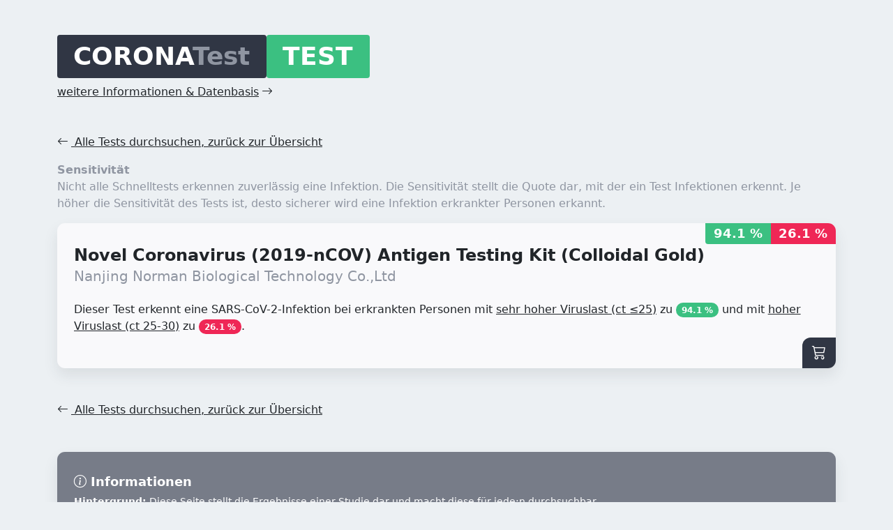

--- FILE ---
content_type: text/html; charset=UTF-8
request_url: https://coronatest-test.de/test-154/
body_size: 3991
content:
<!doctype html>
<html lang="de-DE">
    <head>
        <meta charset="utf-8">
        <meta name="viewport" content="width=device-width, initial-scale=1, shrink-to-fit=no">
        <meta name="robots" content="index, follow">
        <meta name="thumbnail" content="">
        <meta property="og:site_name" content="CoronaTest-Test.de" name="author">
        <meta property="og:title" content="Novel Coronavirus (2019-nCOV) Antigen Testing Kit (Colloidal Gold) - CoronaTest-TEST.de">
        <meta property="og:description" content="Sensitivität von Novel Coronavirus (2019-nCOV) Antigen Testing Kit (Colloidal Gold) von Nanjing Norman Biological Technology Co.,Ltd" name="description">
        <meta property="og:type" content="website">
        <meta property="og:url" content="https://coronatest-test.de/">
        <meta property="og:image" content="https://coronatest-test.de/ogImage.jpg">
        <meta property="og:image:width" content="1000">
        <meta property="og:image:height" content="520">
        
        <meta name="google-site-verification" content="1hx5zjS5D7DHEP0UVcfA6a-kwhlNLvDDTIVhM3ay638" />

        <link rel="icon" href="/favicon.png">

        <title>Sensitivität von Novel Coronavirus (2019-nCOV) Antigen Testing Kit (Colloidal Gold) von Nanjing Norman Biological Technology Co.,Ltd - CoronaTest-TEST.de</title>

        <link href="https://cdn.jsdelivr.net/npm/bootstrap@5.1.3/dist/css/bootstrap.min.css" rel="stylesheet" integrity="sha384-1BmE4kWBq78iYhFldvKuhfTAU6auU8tT94WrHftjDbrCEXSU1oBoqyl2QvZ6jIW3" crossorigin="anonymous">
        <link rel="stylesheet" href="https://cdn.jsdelivr.net/npm/bootstrap-icons@1.4.1/font/bootstrap-icons.css">
        <link rel="stylesheet" href="https://coronatest-test.de/styles.css">
    </head>
<body>
<div class="container">
    <header class="mt-4 mb-5 my-lg-5">
    <h1 id="headline" class="bage-group"><a href="/"><span class="badge bg-dark">CORONA<span class="text-muted">Test</span></span><span class="badge bg-success">TEST</span></a></h1><br>
    <a href="#sources">weitere Informationen &amp; Datenbasis<i class="bi bi-arrow-right ps-1"></i></a>
    </header>
    <svg class="d-none" xmlns="http://www.w3.org/2000/svg">
        <symbol id="amazon" viewBox="2.167 .438 251.038 259.969" fill="#fff">
            <g fill="none" fill-rule="evenodd"><path d="m221.503 210.324c-105.235 50.083-170.545 8.18-212.352-17.271-2.587-1.604-6.984.375-3.169 4.757 13.928 16.888 59.573 57.593 119.153 57.593 59.621 0 95.09-32.532 99.527-38.207 4.407-5.627 1.294-8.731-3.16-6.872zm29.555-16.322c-2.826-3.68-17.184-4.366-26.22-3.256-9.05 1.078-22.634 6.609-21.453 9.93.606 1.244 1.843.686 8.06.127 6.234-.622 23.698-2.826 27.337 1.931 3.656 4.79-5.57 27.608-7.255 31.288-1.628 3.68.622 4.629 3.68 2.178 3.016-2.45 8.476-8.795 12.14-17.774 3.639-9.028 5.858-21.622 3.71-24.424z" fill="#fff" fill-rule="nonzero"/><path d="m150.744 108.13c0 13.141.332 24.1-6.31 35.77-5.361 9.489-13.853 15.324-23.341 15.324-12.952 0-20.495-9.868-20.495-24.432 0-28.75 25.76-33.968 50.146-33.968zm34.015 82.216c-2.23 1.992-5.456 2.135-7.97.806-11.196-9.298-13.189-13.615-19.356-22.487-18.502 18.882-31.596 24.527-55.601 24.527-28.37 0-50.478-17.506-50.478-52.565 0-27.373 14.85-46.018 35.96-55.126 18.313-8.066 43.884-9.489 63.43-11.718v-4.365c0-8.018.616-17.506-4.08-24.432-4.128-6.215-12.003-8.777-18.93-8.777-12.856 0-24.337 6.594-27.136 20.257-.57 3.037-2.799 6.026-5.835 6.168l-32.735-3.51c-2.751-.618-5.787-2.847-5.028-7.07 7.543-39.66 43.36-51.616 75.43-51.616 16.415 0 37.858 4.365 50.81 16.795 16.415 15.323 14.849 35.77 14.849 58.02v52.565c0 15.798 6.547 22.724 12.714 31.264 2.182 3.036 2.657 6.69-.095 8.966-6.879 5.74-19.119 16.415-25.855 22.393l-.095-.095" fill="#fff"/><path d="m221.503 210.324c-105.235 50.083-170.545 8.18-212.352-17.271-2.587-1.604-6.984.375-3.169 4.757 13.928 16.888 59.573 57.593 119.153 57.593 59.621 0 95.09-32.532 99.527-38.207 4.407-5.627 1.294-8.731-3.16-6.872zm29.555-16.322c-2.826-3.68-17.184-4.366-26.22-3.256-9.05 1.078-22.634 6.609-21.453 9.93.606 1.244 1.843.686 8.06.127 6.234-.622 23.698-2.826 27.337 1.931 3.656 4.79-5.57 27.608-7.255 31.288-1.628 3.68.622 4.629 3.68 2.178 3.016-2.45 8.476-8.795 12.14-17.774 3.639-9.028 5.858-21.622 3.71-24.424z" fill="#fff" fill-rule="nonzero"/><path d="m150.744 108.13c0 13.141.332 24.1-6.31 35.77-5.361 9.489-13.853 15.324-23.341 15.324-12.952 0-20.495-9.868-20.495-24.432 0-28.75 25.76-33.968 50.146-33.968zm34.015 82.216c-2.23 1.992-5.456 2.135-7.97.806-11.196-9.298-13.189-13.615-19.356-22.487-18.502 18.882-31.596 24.527-55.601 24.527-28.37 0-50.478-17.506-50.478-52.565 0-27.373 14.85-46.018 35.96-55.126 18.313-8.066 43.884-9.489 63.43-11.718v-4.365c0-8.018.616-17.506-4.08-24.432-4.128-6.215-12.003-8.777-18.93-8.777-12.856 0-24.337 6.594-27.136 20.257-.57 3.037-2.799 6.026-5.835 6.168l-32.735-3.51c-2.751-.618-5.787-2.847-5.028-7.07 7.543-39.66 43.36-51.616 75.43-51.616 16.415 0 37.858 4.365 50.81 16.795 16.415 15.323 14.849 35.77 14.849 58.02v52.565c0 15.798 6.547 22.724 12.714 31.264 2.182 3.036 2.657 6.69-.095 8.966-6.879 5.74-19.119 16.415-25.855 22.393l-.095-.095" fill="#fff"/></g>
        </symbol>
    </svg>
    <div class="row">
        <div class="col-12">
    <p><a href="/"><i class="bi bi-arrow-left pe-1"></i> Alle Tests durchsuchen, zurück zur Übersicht</a></p>
            <dl class="definition text-muted">
                <dt>Sensitivität</dt>
                <dd>Nicht alle Schnelltests erkennen zuverlässig eine Infektion. Die Sensitivität stellt die Quote dar, mit der ein Test Infektionen erkennt. Je höher die Sensitivität des Tests ist, desto sicherer wird eine Infektion erkrankter Personen erkannt.</dd>
            </dl>


    
    <div class="card mb-5" data-filterBy="Nanjing Norman Biological Technology Co.,Ltd Novel Coronavirus (2019-nCOV) Antigen Testing Kit (Colloidal Gold)">
      <div class="card-body mx-2 mb-3">      
          <div class="toolbox">    
        <a href="https://www.amazon.de/s?i=drugstore&k=Novel+Coronavirus+%282019-nCOV%29+Antigen+ing+Kit+%28Colloidal+Gold%29&tag=amzid-21" rel="nofollow noopener" target="_blank" class="link"><i class="bi bi-cart3"></i></a>
          </div>
        <hgroup>
          <h1 class="card-title h1 mt-3">Novel Coronavirus (2019-nCOV) Antigen Testing Kit (Colloidal Gold) <div class="float-end badge-group"><span class="badge bg-success">94.1 %</span><span class="badge bg-danger">26.1 %</span></div></h1>
          <h2 class="card-subtitle h5 mb-2 text-muted">Nanjing Norman Biological Technology Co.,Ltd</h2>
        </hgroup>
        <p class="ct smalll pt-3">Dieser Test erkennt eine SARS-CoV-2-Infektion bei erkrankten Personen mit <u>sehr hoher Viruslast (ct ≤25)</u> zu <span class="badge rounded-pill bg-success">94.1 %</span> und mit <u>hoher Viruslast (ct 25-30)</u> zu <span class="badge rounded-pill bg-danger">26.1 %</span>.<br>
        </p>
      </div>
    </div>
    
    <p><a href="/"><i class="bi bi-arrow-left pe-1"></i> Alle Tests durchsuchen, zurück zur Übersicht</a></p>




    <footer>
        <div id="sources" class="card bg-secondary text-white small my-5">
            <div class="card-body mx-2 mb-3">
                <h4 class="card-title h6 mt-3"><i class="bi bi-info-circle"></i> Informationen</h4>
                <p><b>Hintergrund:</b> Diese Seite stellt die Ergebnisse einer Studie dar und macht diese für jede:n durchsuchbar.</p>
                <p><b>Datenbasis:</b> Die Daten stammen aus einer Studie durchgeführt von Expert:innen des Paul-Ehrlich-Instituts im Verbund mit Forschenden anderer Institutionen.<sup>[1] [3]</sup></p>
                <dl>
                    <dt><abbr title="Cycle-threshold-Wert">ct</abbr> / Viruslast</dt>
                    <dd>Umso geringer der <abbr title="Cycle-threshold-Wert">ct</abbr>-Wert (Cycle-threshold-Wert) ist, desto höher war die Viruskonzentration in der Probe. Ist der <abbr title="Cycle-threshold">ct</abbr>-Wert niedrig, befand sich viel Virus in der Probe.
    
                        <div class="row">
                            <figure class="figure col-md-8 col-12">
                                <a href="https://www.quarks.de/gesundheit/medizin/corona-test-wie-funktioniert-der-test/#testfunktion" target="_blank" rel="nofollow noopener"><img src="https://www.quarks.de/wp-content/uploads/Grafiktafel_Schnelltest-Ergebnis-facebook.jpg" class="figure-img img-fluid rounded"></a>
                                <figcaption class="figure-caption text-white"><sup>[5]</sup> <a href="https://www.quarks.de/gesundheit/medizin/corona-test-wie-funktioniert-der-test/" target="_blank" rel="nofollow noopener">Quarks: Corona-Tests</a></figcaption>
                            </figure>
                        </div>
                    </dd>
                    

                    <dt>Sensitivität</dt>
                    <dd>Die Sensitivität des Tests gibt an, bei wie viel Prozent der erkrankten Personen eine Infektion durch den Test auch erkannt wird, das Testresultat also positiv ausfällt. - Je höher die Sensitivität des Tests, desto sicherer wird eine Infektion erfasst.<br>
                    Ein Test mit einer Sensitivität von <span class="badge rounded-pill bg-success">90 %</span> identifiziert 90 von 100 Infektionen, also 10 nicht. Zehn Personen erhalten also ein falsch-negatives Ergebnis.</dd>

                    <dt>Spezifität</dt>
                    <dd>Die Spezifität gibt die Wahrscheinlichkeit an, dass Gesunde, die nicht infiziert sind, im Test auch als gesund erkannt werden. Je höher die Spezifität, desto sicherer kann eine Infektion ausgeschlossen werden.</dd>
                </dl>
                <p><b>Lesenswert:</b> <a href="https://www.quarks.de/gesundheit/medizin/corona-test-wie-funktioniert-der-test/" target="_blank" rel="nofollow noopener">Quarks: Corona-Tests - Diese gibt es und so zuverlässig sind sie</a>.</p>
                <hr>
                <p>Quellen:<br>
                    <sup>[1]</sup> PEI: Vergleichende Evaluierung der Sensitivität von SARS-CoV-2 Antigenschnelltests: <a href="https://www.pei.de/SharedDocs/Downloads/DE/newsroom/dossiers/evaluierung-sensitivitaet-sars-cov-2-antigentests.html" target="_blank" rel="nofollow noopener">https://www.pei.de/...</a><br>
                    <sup>[2]</sup> PEI: vergleichende Sensitivitätsbewertung CE-gekennzeichneter Tests: <a href="https://www.pei.de/DE/newsroom/pm/jahr/2021/22-antigen-schnelltests-sars-cov-2-vergleichende-sensitivitaetsbewertung-ce-gekennzeichneter-tests.html" target="_blank" rel="nofollow noopener">https://www.pei.de/DE/newsroom/...</a><br>
                    <sup>[3]</sup> Comparative sensitivity evaluation [...] rapid diagnostic tests for SARS-CoV-2 antigen: <a href="https://doi.org/10.2807/1560-7917.ES.2021.26.44.2100441" target="_blank" rel="nofollow noopener">https://doi.org/10.2807/1560-7917...</a><br>
                    <sup>[4]</sup> Liste der Antigen-Tests zur professionellen Anwendung: <a href="https://antigentest.bfarm.de/ords/f?p=110:100:6073008421867:::::" target="_blank" rel="nofollow noopener">https://antigentest.bfarm.de/ords/...</a><br>
                    <sup>[5]</sup> Quarks: Corona-Tests - Diese gibt es und so zuverlässig sind sie: <a href="https://www.quarks.de/gesundheit/medizin/corona-test-wie-funktioniert-der-test/" target="_blank" rel="nofollow noopener">https://www.quarks.de/gesundheit/...</a>
                </p>
            </div>
        </div>
        <p class="small text-muted text-end">&copy;2026 ・ * 07.01.22 ・ info@CoronaTest-Test.de ・ <a href="https://coronatest-test.de/kontakt.php">Kontakt</a> ・ <a href="https://www.linkedin.com/in/sarah-s-255336206/" target="_blank"><i class="bi bi-linkedin"></i></a> & <a href="https://www.linkedin.com/in/alexander-z-86586984/" target="_blank"><i class="bi bi-linkedin"></i></a></p>
    </footer>
    
    </div>
</div>
    
    <script src="https://cdn.jsdelivr.net/npm/jquery/dist/jquery.min.js"></script>
    <script src="https://cdn.jsdelivr.net/npm/popper.js@1.16.0/dist/umd/popper.min.js"></script>
    <script src="https://stackpath.bootstrapcdn.com/bootstrap/4.3.1/js/bootstrap.min.js" integrity="sha384-JjSmVgyd0p3pXB1rRibZUAYoIIy6OrQ6VrjIEaFf/nJGzIxFDsf4x0xIM+B07jRM" crossorigin="anonymous"></script>
    <script>
        window.onload = function() {
          var input = document.getElementById("search").focus();
        }
    </script>
    </body>
</html>

--- FILE ---
content_type: text/css
request_url: https://coronatest-test.de/styles.css
body_size: 736
content:
:root {
--bs-secondary: #6c757d;
--bs-success: #3bc081;
--bs-warning: #fca12c;
--bs-danger: #ef2756;
--bs-light: #aeb4c0;
--bs-dark: #303644;

--bs-secondary-rgb: 119,124,136;
--bs-success-rgb: 59,192,129;
--bs-warning-rgb: 252,161,44;
--bs-danger-rgb: 239,39,86;
--bs-light-rgb: 185,191,203;
--bs-dark-rgb: 48,54,68;
}

body { background-color: #ecf0f3; }
a, a:link { color: #212529; }
#headline { 
    font-size: 3rem;
    display: inline-block;
}
.border-danger { border-color: #ef2756 !important; } 
.border-success { border-color: #3bc081 !important; }
.alert-secondary { background-color: #bbc1cd !important; color: #303644; } 
.text-muted, .text-muted a { color: #8f95a1 !important; }

.form-control-lg { font-size: 2rem; }

.badge-group { position: absolute; top: -1px; right: 0; } 
.badge-group .badge:last-child {
    border-radius: 0 !important;
}
.badge-group .badge:first-child {
    border-top-left-radius: 0 !important;
    border-top-right-radius: 0 !important;
    border-bottom-right-radius: 0 !important;
} 
.alert {
    border-radius: .7rem;
}
.card { 
    position: relative;
    background-color: #f9f9fb;
    box-shadow: 0 10px 20px rgba(48, 54, 68, 0.1); 
    border-radius: .7rem;
    border: none;
    overflow: hidden;
    transition: all 150ms ease-in-out;
}
.card-title { 
    font-size: 18px;
    font-weight: bold;
}

.card-title.h1 { 
    font-size: 24px;
}

.card .toolbox {
    position: absolute;
    bottom: 0;
    right: 0;
    font-size: 20px;
    text-decoration: none;
    text-align: center;
}

.card .toolbox a.link {
    float: right;
    color: #fff;
    padding: 7px 14px 7px;
    background-color: #303644;
    height: 44px !important;
    display: block;
}
.card .toolbox a:last-child {
    border-top-left-radius: .75rem;
}

#rdt-list:hover .card:not(.card:hover) {
    opacity: .65;
}

.table > :not(caption) > * > * { padding: 15px 10px; }
th { font-size: 120%; }
.table-bordered > :not(caption) > * > * { border-width: 0 !important; }
td { white-space: nowrap !important; overflow: hidden !important; max-width: 500px; }
thead tr { position: sticky; top: 0 } 
span.testname { font-weight: bold; }
table { width: 100%; max-width: 100%; overflow: hidden; }

@media (max-width: 500px) { #headline { font-size: 2.75rem; } }
@media (max-width: 450px) { #headline { font-size: 2.5rem; } }